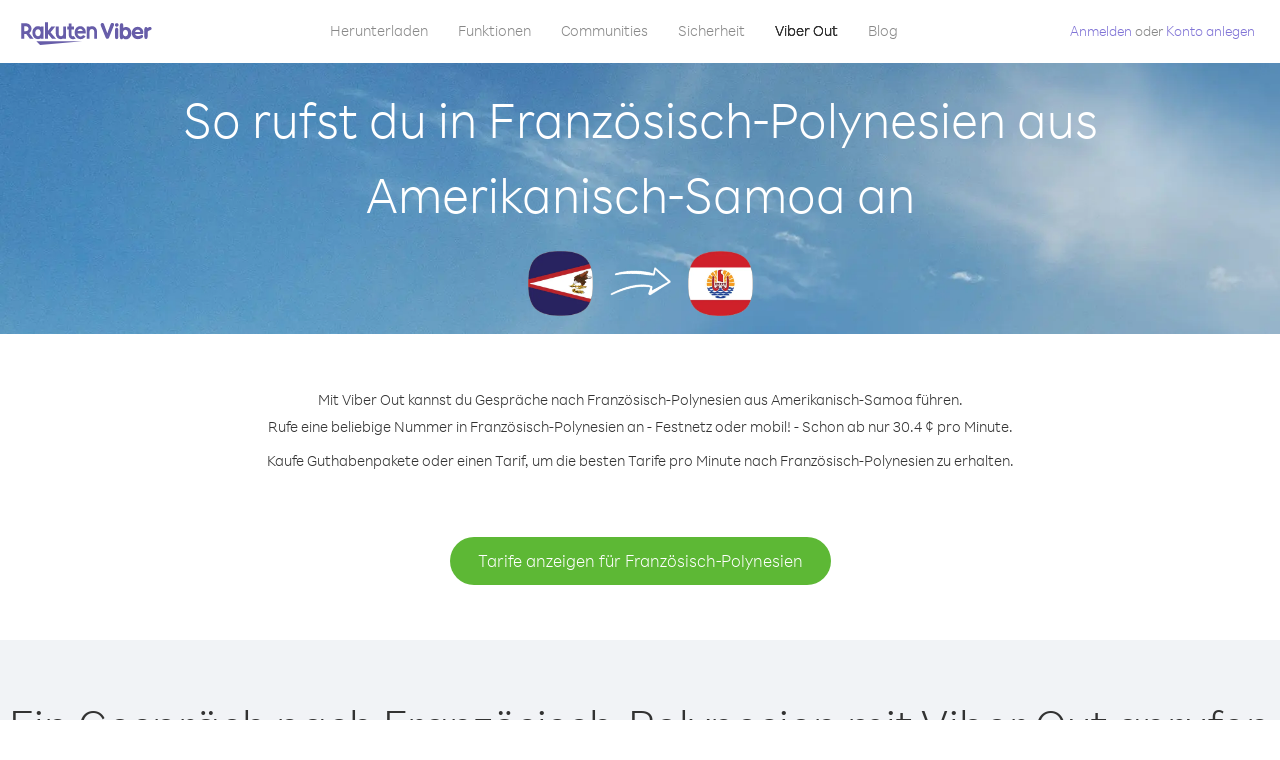

--- FILE ---
content_type: text/html; charset=UTF-8
request_url: https://account.viber.com/de/how-to-call-french-polynesia?from=american-samoa
body_size: 2295
content:
<!DOCTYPE html>
<html lang="de">
    <head>
        <title>So ruft man in Französisch-Polynesien aus Amerikanisch-Samoa an | Viber Out</title>
        <meta name="keywords" content="Anruf-App, niedrige Tarife, günstige Anrufe, Auslandsgespräche" />
        <meta name="description" content="Erfahre, wie du mit Viber in Französisch-Polynesien aus Amerikanisch-Samoa anrufst. Rufe Freunde und deine Familie mit Viber auf Festnetz oder mobil an. Registriere dich noch heute auf Viber.com." />
        <meta http-equiv="Content-Type" content="text/html; charset=UTF-8" />
        <meta name="viewport" content="width=device-width, initial-scale=1, minimum-scale=1, maximum-scale=1, user-scalable=no" />
        <meta name="format-detection" content="telephone=no" />
        <meta name="msapplication-tap-highlight" content="no" />
        <link rel="icon" type="image/x-icon" href="/favicon.ico">
        <link rel="apple-touch-icon" href="/img/apple-touch-icon/touch-icon-iphone.png" />
        <link rel="apple-touch-icon" sizes="72x72" href="/img/apple-touch-icon/touch-icon-ipad.png" />
        <link rel="apple-touch-icon" sizes="114x114" href="/img/apple-touch-icon/touch-icon-iphone-retina.png" />
        <link rel="apple-touch-icon" sizes="144x144" href="/img/apple-touch-icon/touch-icon-ipad-retina.png" />
            <meta property="og:title" content="So ruft man in Französisch-Polynesien aus Amerikanisch-Samoa an | Viber Out" />
    <meta property="og:description" content="Erfahre, wie du mit Viber in Französisch-Polynesien aus Amerikanisch-Samoa anrufst. Rufe Freunde und deine Familie mit Viber auf Festnetz oder mobil an. Registriere dich noch heute auf Viber.com." />
    <meta property="og:url" content="https://account.viber.com/how-to-call-french-polynesia?from=american-samoa" />
    <meta property="og:image" content="https://account.viber.com/img/splash.jpg" />

    <link rel="alternate" href="https://account.viber.com/how-to-call-french-polynesia?from=american-samoa" hreflang="x-default" />
<link rel="alternate" href="https://account.viber.com/ar/how-to-call-french-polynesia?from=american-samoa" hreflang="ar" />
<link rel="alternate" href="https://account.viber.com/en/how-to-call-french-polynesia?from=american-samoa" hreflang="en" />
<link rel="alternate" href="https://account.viber.com/ja/how-to-call-french-polynesia?from=american-samoa" hreflang="ja" />
<link rel="alternate" href="https://account.viber.com/es/how-to-call-french-polynesia?from=american-samoa" hreflang="es" />
<link rel="alternate" href="https://account.viber.com/it/how-to-call-french-polynesia?from=american-samoa" hreflang="it" />
<link rel="alternate" href="https://account.viber.com/zh/how-to-call-french-polynesia?from=american-samoa" hreflang="zh" />
<link rel="alternate" href="https://account.viber.com/fr/how-to-call-french-polynesia?from=american-samoa" hreflang="fr" />
<link rel="alternate" href="https://account.viber.com/de/how-to-call-french-polynesia?from=american-samoa" hreflang="de" />
<link rel="alternate" href="https://account.viber.com/hu/how-to-call-french-polynesia?from=american-samoa" hreflang="hu" />
<link rel="alternate" href="https://account.viber.com/pt/how-to-call-french-polynesia?from=american-samoa" hreflang="pt" />
<link rel="alternate" href="https://account.viber.com/ru/how-to-call-french-polynesia?from=american-samoa" hreflang="ru" />
<link rel="alternate" href="https://account.viber.com/be/how-to-call-french-polynesia?from=american-samoa" hreflang="be" />
<link rel="alternate" href="https://account.viber.com/th/how-to-call-french-polynesia?from=american-samoa" hreflang="th" />
<link rel="alternate" href="https://account.viber.com/vi/how-to-call-french-polynesia?from=american-samoa" hreflang="vi" />
<link rel="alternate" href="https://account.viber.com/pl/how-to-call-french-polynesia?from=american-samoa" hreflang="pl" />
<link rel="alternate" href="https://account.viber.com/ro/how-to-call-french-polynesia?from=american-samoa" hreflang="ro" />
<link rel="alternate" href="https://account.viber.com/uk/how-to-call-french-polynesia?from=american-samoa" hreflang="uk" />
<link rel="alternate" href="https://account.viber.com/cs/how-to-call-french-polynesia?from=american-samoa" hreflang="cs" />
<link rel="alternate" href="https://account.viber.com/el/how-to-call-french-polynesia?from=american-samoa" hreflang="el" />
<link rel="alternate" href="https://account.viber.com/hr/how-to-call-french-polynesia?from=american-samoa" hreflang="hr" />
<link rel="alternate" href="https://account.viber.com/bg/how-to-call-french-polynesia?from=american-samoa" hreflang="bg" />
<link rel="alternate" href="https://account.viber.com/no/how-to-call-french-polynesia?from=american-samoa" hreflang="no" />
<link rel="alternate" href="https://account.viber.com/sv/how-to-call-french-polynesia?from=american-samoa" hreflang="sv" />
<link rel="alternate" href="https://account.viber.com/my/how-to-call-french-polynesia?from=american-samoa" hreflang="my" />
<link rel="alternate" href="https://account.viber.com/id/how-to-call-french-polynesia?from=american-samoa" hreflang="id" />


        <!--[if lte IE 9]>
        <script type="text/javascript">
            window.location.replace('/browser-update/');
        </script>
        <![endif]-->
        <script type="text/javascript">
            if (navigator.userAgent.match('MSIE 10.0;')) {
                window.location.replace('/browser-update/');
            }
        </script>

    
<!-- Google Tag Manager -->
<script>(function(w,d,s,l,i){w[l]=w[l]||[];w[l].push({'gtm.start':
            new Date().getTime(),event:'gtm.js'});var f=d.getElementsByTagName(s)[0],
            j=d.createElement(s),dl=l!='dataLayer'?'&l='+l:'';j.async=true;j.src=
            'https://www.googletagmanager.com/gtm.js?id='+i+dl;f.parentNode.insertBefore(j,f);
    })(window,document,'script','dataLayer','GTM-5HCVGTP');</script>
<!-- End Google Tag Manager -->

    
    <link href="https://fonts.googleapis.com/css?family=Roboto:100,300,400,700&amp;subset=cyrillic,greek,vietnamese" rel="stylesheet">
    </head>
    <body class="">
        <noscript id="noscript">Für ein optimiertes Erlebnis auf Viber.com aktiviere bitte JavaScript.</noscript>

        <div id="page"></div>
        
<script>
    window.SERVER_VARIABLES = {"country_destination":{"code":"PF","prefix":"689","additional_prefixes":[],"vat":0,"excluding_vat":false,"name":"Franz\u00f6sisch-Polynesien"},"country_origin":{"code":"AS","prefix":"1","additional_prefixes":[],"vat":0,"excluding_vat":false,"name":"Amerikanisch-Samoa"},"destination_rate":"30.4 \u00a2","country_page_url":"\/de\/call-french-polynesia","env":"prod","languages":[{"code":"ar","name":"\u0627\u0644\u0644\u063a\u0629 \u0627\u0644\u0639\u0631\u0628\u064a\u0629","is_active":true,"is_active_client":true},{"code":"en","name":"English","is_active":true,"is_active_client":true},{"code":"ja","name":"\u65e5\u672c\u8a9e","is_active":true,"is_active_client":true},{"code":"es","name":"Espa\u00f1ol","is_active":true,"is_active_client":true},{"code":"it","name":"Italiano","is_active":true,"is_active_client":true},{"code":"zh","name":"\u7b80\u4f53\u4e2d\u6587","is_active":true,"is_active_client":true},{"code":"fr","name":"Fran\u00e7ais","is_active":true,"is_active_client":true},{"code":"de","name":"Deutsch","is_active":true,"is_active_client":true},{"code":"hu","name":"Magyar","is_active":true,"is_active_client":true},{"code":"pt","name":"Portugu\u00eas","is_active":true,"is_active_client":true},{"code":"ru","name":"\u0420\u0443\u0441\u0441\u043a\u0438\u0439","is_active":true,"is_active_client":true},{"code":"be","name":"\u0411\u0435\u043b\u0430\u0440\u0443\u0441\u043a\u0430\u044f","is_active":true,"is_active_client":true},{"code":"th","name":"\u0e20\u0e32\u0e29\u0e32\u0e44\u0e17\u0e22","is_active":true,"is_active_client":true},{"code":"vi","name":"Ti\u1ebfng Vi\u1ec7t","is_active":true,"is_active_client":true},{"code":"pl","name":"Polski","is_active":true,"is_active_client":true},{"code":"ro","name":"Rom\u00e2n\u0103","is_active":true,"is_active_client":true},{"code":"uk","name":"\u0423\u043a\u0440\u0430\u0457\u043d\u0441\u044c\u043a\u0430","is_active":true,"is_active_client":true},{"code":"cs","name":"\u010ce\u0161tina","is_active":true,"is_active_client":true},{"code":"el","name":"\u0395\u03bb\u03bb\u03b7\u03bd\u03b9\u03ba\u03ac","is_active":true,"is_active_client":true},{"code":"hr","name":"Hrvatski","is_active":true,"is_active_client":true},{"code":"bg","name":"\u0411\u044a\u043b\u0433\u0430\u0440\u0441\u043a\u0438","is_active":true,"is_active_client":true},{"code":"no","name":"Norsk","is_active":true,"is_active_client":true},{"code":"sv","name":"Svenska","is_active":true,"is_active_client":true},{"code":"my","name":"\u1019\u103c\u1014\u103a\u1019\u102c","is_active":true,"is_active_client":true},{"code":"id","name":"Bahasa Indonesia","is_active":true,"is_active_client":true}],"language":"de","isClientLanguage":false,"isAuthenticated":false};
</script>

        
                    <link href="/dist/styles.495fce11622b6f2f03e6.css" media="screen" rel="stylesheet" type="text/css" />
        
            <script src="/dist/how-to-call.bundle.64825068fc4310f48587.js"></script>
    </body>
</html>
